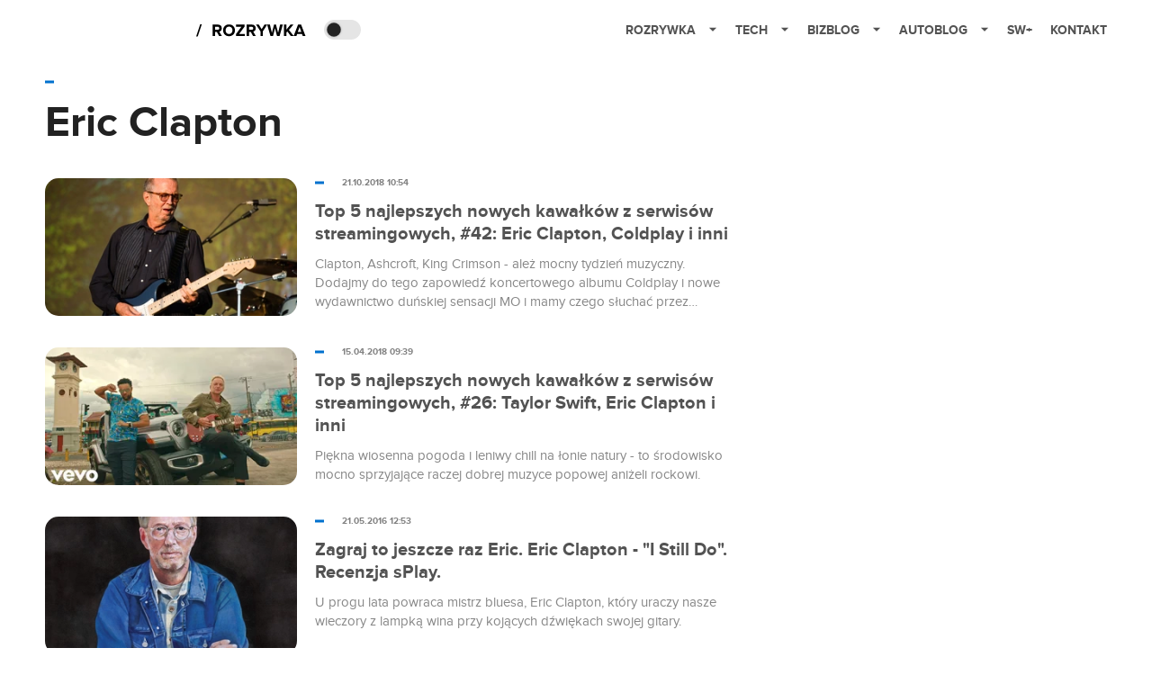

--- FILE ---
content_type: application/javascript; charset=utf-8
request_url: https://fundingchoicesmessages.google.com/f/AGSKWxV3F4XmX79xvijasqATskZtJT4SmdpYts6-M0XyLrJsjRvIYPgDjigGh_iPLaXGcmrHHTk6H7kw77nmBSEkugRYs_HX3V7QxOVx0Kfv7JCXFCZJX_h-Vy5GRVtRFVbOIor_3lOoRwtq3YWw7c6cBQ4mYOaRNUHpXrsSTuxWE-Gw6MOdqPGH6G1yNw==/_/adfunctions._panel_ads./ad_position=_adrotator._adserved.
body_size: -1286
content:
window['fdebe4f0-aa68-40b6-b7f0-c777491390ec'] = true;